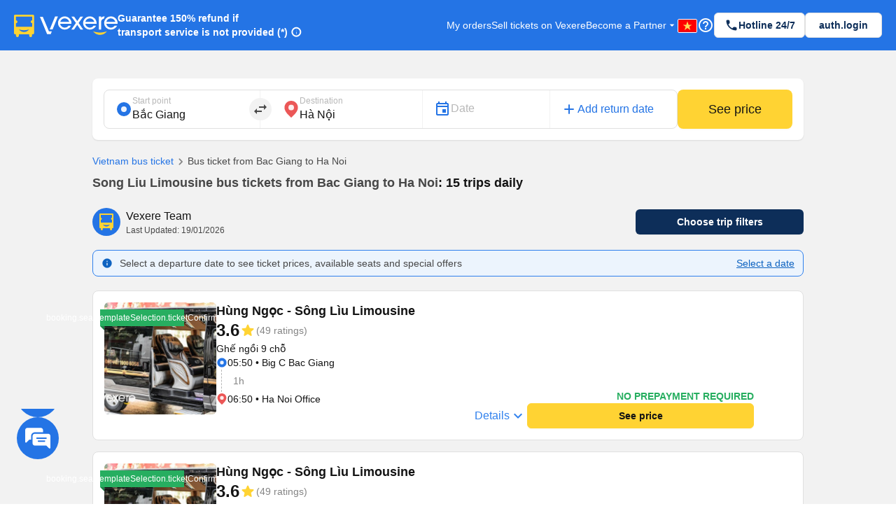

--- FILE ---
content_type: image/svg+xml
request_url: https://229a2c9fe669f7b.cmccloud.com.vn/svgIcon/vn-flag.svg
body_size: 360
content:
<svg xmlns="http://www.w3.org/2000/svg" viewBox="0 0 23.62 16">
  <defs>
    <style>
      .vn-flag1 {
        fill: red;
      }

      .vn-flag2{
        fill: #ffd95a;
        fill-rule: evenodd;
      }
    </style>
  </defs>
  <g transform="translate(-5 -17)">
    <rect class="vn-flag1" width="24.42" height="16" transform="translate(5 17)"/>
    <path class="vn-flag2" d="M4.435,7.038,2.981,11.582,6.687,8.7l3.884,2.7-.013-.038-.026-.076.082.057L9.1,6.988l3.452-2.351-4.3-.024L6.687,0,5.216,4.6.9,4.572Z" transform="translate(10.104 19)"/>
  </g>
</svg>
